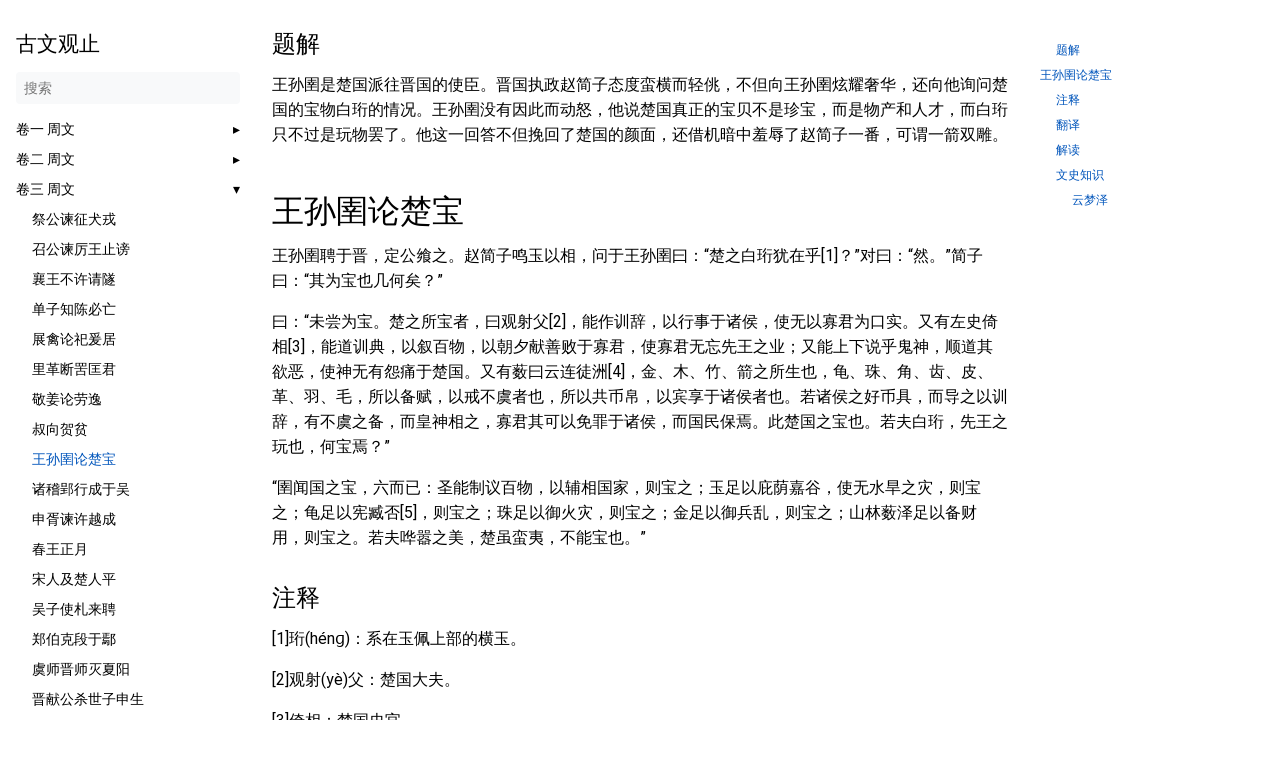

--- FILE ---
content_type: text/html
request_url: https://guwenguanzhi.cn/docs/03_juan_san_zhou_wen/wang-sun-yu-lun-chu-bao/
body_size: 8957
content:
<!doctype html><html lang=zh dir=ltr><head><meta charset=UTF-8><meta name=viewport content="width=device-width,initial-scale=1"><meta name=description content="王孙圉是楚国派往晋国的使臣。晋国执政赵简子态度蛮横而轻佻，不但向王孙圉炫耀奢华，还向他询问楚国的宝物白珩的情况。王孙圉没有因此而动怒，他说楚国真正的宝贝不是珍宝，而是物产和人才，而白珩只不过是玩物罢了。他这一回答不但挽回了楚国的颜面，还借机暗中羞辱了赵简子一番，可谓一箭双雕。"><meta name=theme-color media="(prefers-color-scheme: light)" content="#ffffff"><meta name=theme-color media="(prefers-color-scheme: dark)" content="#343a40"><meta name=color-scheme content="light dark"><meta property="og:url" content="https://guwenguanzhi.cn/docs/03_juan_san_zhou_wen/wang-sun-yu-lun-chu-bao/"><meta property="og:site_name" content="古文观止"><meta property="og:title" content="王孙圉论楚宝"><meta property="og:description" content="王孙圉是楚国派往晋国的使臣。晋国执政赵简子态度蛮横而轻佻，不但向王孙圉炫耀奢华，还向他询问楚国的宝物白珩的情况。王孙圉没有因此而动怒，他说楚国真正的宝贝不是珍宝，而是物产和人才，而白珩只不过是玩物罢了。他这一回答不但挽回了楚国的颜面，还借机暗中羞辱了赵简子一番，可谓一箭双雕。"><meta property="og:locale" content="zh"><meta property="og:type" content="article"><meta property="article:section" content="docs"><meta property="article:modified_time" content="2025-07-09T11:51:26+08:00"><title>王孙圉论楚宝 | 古文观止</title><link rel=icon type=image/png href=/favicon-96x96.png sizes=96x96><link rel=icon type=image/svg+xml href=/favicon.svg><link rel="shortcut icon" href=/favicon.ico><link rel=apple-touch-icon sizes=180x180 href=/apple-touch-icon.png><meta name=apple-mobile-web-app-title content="古文观止"><link rel=manifest href=/site.webmanifest><link rel=manifest href=/manifest.json><link rel=canonical href=https://guwenguanzhi.cn/docs/03_juan_san_zhou_wen/wang-sun-yu-lun-chu-bao/><link rel=stylesheet href=/book.min.26ab4dc3f6076ceda2f9c263aa4029ae3341dbcce339f901aa432b11da6e5894.css integrity="sha256-JqtNw/YHbO2i+cJjqkAprjNB28zjOfkBqkMrEdpuWJQ=" crossorigin=anonymous><script defer src=/fuse.min.js></script><script defer src=/zh.search.min.294f9c8a517b6c215da5c7f8ebc7518aed15c240a1c96b30ba03f91431d9bb72.js integrity="sha256-KU+cilF7bCFdpcf468dRiu0VwkChyWswugP5FDHZu3I=" crossorigin=anonymous></script><script defer src=/sw.min.6f6f90fcb8eb1c49ec389838e6b801d0de19430b8e516902f8d75c3c8bd98739.js integrity="sha256-b2+Q/LjrHEnsOJg45rgB0N4ZQwuOUWkC+NdcPIvZhzk=" crossorigin=anonymous></script></head><body dir=ltr><input type=checkbox class="hidden toggle" id=menu-control>
<input type=checkbox class="hidden toggle" id=toc-control><main class="container flex"><aside class=book-menu><div class=book-menu-content><nav><h2 class=book-brand><a class="flex align-center" href=/><span>古文观止</span></a></h2><div class="book-search hidden"><input type=text id=book-search-input placeholder=搜索 aria-label=搜索 maxlength=64 data-hotkeys=s/><div class="book-search-spinner hidden"></div><ul id=book-search-results></ul></div><script>document.querySelector(".book-search").classList.remove("hidden")</script><ul><li><input type=checkbox id=section-d89560c9cd95d656f6b5d30fbf776876 class=toggle>
<label for=section-d89560c9cd95d656f6b5d30fbf776876 class="flex justify-between"><a role=button>卷一 周文</a></label><ul><li><a href=/docs/01_juan_yi_zhou_wen/zheng-bo-ke-duan-yu-yan/>郑伯克段于鄢</a></li><li><a href=/docs/01_juan_yi_zhou_wen/zhou-zheng-jiao-zhi/>周郑交质</a></li><li><a href=/docs/01_juan_yi_zhou_wen/shi-que-jian-chong-zhou-yu/>石碏谏宠州吁</a></li><li><a href=/docs/01_juan_yi_zhou_wen/zang-xi-bo-jian-guan-yu/>臧僖伯谏观鱼</a></li><li><a href=/docs/01_juan_yi_zhou_wen/zheng-zhuang-gong-jie-chi-shou-chen/>郑庄公戒饬守臣</a></li><li><a href=/docs/01_juan_yi_zhou_wen/zang-ai-bo-jian-na-gao-ding/>臧哀伯谏纳郜鼎</a></li><li><a href=/docs/01_juan_yi_zhou_wen/ji-liang-jian-zhui-chu-shi/>季梁谏追楚师</a></li><li><a href=/docs/01_juan_yi_zhou_wen/cao-gui-lun-zhan/>曹刿论战</a></li><li><a href=/docs/01_juan_yi_zhou_wen/qi-huan-gong-fa-chu-meng-qu-wan/>齐桓公伐楚盟屈完</a></li><li><a href=/docs/01_juan_yi_zhou_wen/gong-zhi-qi-jian-jia-dao/>宫之奇谏假道</a></li><li><a href=/docs/01_juan_yi_zhou_wen/qi-huan-xia-bai-shou-zuo/>齐桓下拜受胙</a></li><li><a href=/docs/01_juan_yi_zhou_wen/yin-yi-sheng-dui-qin-bo/>阴饴甥对秦伯</a></li><li><a href=/docs/01_juan_yi_zhou_wen/zi-yu-lun-zhan/>子鱼论战</a></li><li><a href=/docs/01_juan_yi_zhou_wen/si-ren-pi-jian-wen-gong/>寺人披见文公</a></li><li><a href=/docs/01_juan_yi_zhou_wen/jie-zhi-tui-bu-yan-lu/>介之推不言禄</a></li><li><a href=/docs/01_juan_yi_zhou_wen/zhan-xi-kao-shi/>展喜犒师</a></li><li><a href=/docs/01_juan_yi_zhou_wen/zhu-zhi-wu-tui-qin-shi/>烛之武退秦师</a></li><li><a href=/docs/01_juan_yi_zhou_wen/jian-shu-ku-shi/>蹇叔哭师</a></li></ul></li><li><input type=checkbox id=section-ea51fca36969c5cb83e942f08745b49e class=toggle>
<label for=section-ea51fca36969c5cb83e942f08745b49e class="flex justify-between"><a role=button>卷二 周文</a></label><ul><li><a href=/docs/02_juan_er_zhou_wen/zheng-zi-jia-gao-zhao-xuan-zi/>郑子家告赵宣子</a></li><li><a href=/docs/02_juan_er_zhou_wen/wang-sun-man-dui-chu-zi/>王孙满对楚子</a></li><li><a href=/docs/02_juan_er_zhou_wen/qi-guo-zuo-bu-ru-ming/>齐国佐不辱命</a></li><li><a href=/docs/02_juan_er_zhou_wen/chu-gui-jin-zhi-ying/>楚归晋知罃</a></li><li><a href=/docs/02_juan_er_zhou_wen/lv-xiang-jue-qin/>吕相绝秦</a></li><li><a href=/docs/02_juan_er_zhou_wen/ju-zhi-bu-qu-yu-jin/>驹支不屈于晋</a></li><li><a href=/docs/02_juan_er_zhou_wen/qi-xi-qing-mian-shu-xiang/>祁奚请免叔向</a></li><li><a href=/docs/02_juan_er_zhou_wen/zi-chan-gao-fan-xuan-zi-qing-bi/>子产告范宣子轻币</a></li><li><a href=/docs/02_juan_er_zhou_wen/yan-zi-bu-si-jun-nan/>晏子不死君难</a></li><li><a href=/docs/02_juan_er_zhou_wen/ji-zha-guan-zhou-yue/>季札观周乐</a></li><li><a href=/docs/02_juan_er_zhou_wen/zi-chan-huai-jin-guan-yuan/>子产坏晋馆垣</a></li><li><a href=/docs/02_juan_er_zhou_wen/zi-chan-lun-yin-he-wei-yi/>子产论尹何为邑</a></li><li><a href=/docs/02_juan_er_zhou_wen/zi-chan-que-ni-nv-yi-bing/>子产却逆女以兵</a></li><li><a href=/docs/02_juan_er_zhou_wen/zi-ge-dui-ling-wang/>子革对灵王</a></li><li><a href=/docs/02_juan_er_zhou_wen/zi-chan-lun-zheng-kuan-meng/>子产论政宽猛</a></li><li><a href=/docs/02_juan_er_zhou_wen/wu-xu-yue-cheng/>吴许越成</a></li></ul></li><li><input type=checkbox id=section-9223f5659343c51fa34d3cb8e661aac8 class=toggle checked>
<label for=section-9223f5659343c51fa34d3cb8e661aac8 class="flex justify-between"><a role=button>卷三 周文</a></label><ul><li><a href=/docs/03_juan_san_zhou_wen/ji-gong-jian-zheng-quan-rong/>祭公谏征犬戎</a></li><li><a href=/docs/03_juan_san_zhou_wen/zhao-gong-jian-li-wang-zhi-bang/>召公谏厉王止谤</a></li><li><a href=/docs/03_juan_san_zhou_wen/xiang-wang-bu-xu-qing-sui/>襄王不许请隧</a></li><li><a href=/docs/03_juan_san_zhou_wen/dan-zi-zhi-chen-bi-wang/>单子知陈必亡</a></li><li><a href=/docs/03_juan_san_zhou_wen/zhan-qin-lun-si-yuan-ju/>展禽论祀爰居</a></li><li><a href=/docs/03_juan_san_zhou_wen/li-ge-duan-gu-kuang-jun/>里革断罟匡君</a></li><li><a href=/docs/03_juan_san_zhou_wen/jing-jiang-lun-lao-yi/>敬姜论劳逸</a></li><li><a href=/docs/03_juan_san_zhou_wen/shu-xiang-he-pin/>叔向贺贫</a></li><li><a href=/docs/03_juan_san_zhou_wen/wang-sun-yu-lun-chu-bao/ class=active>王孙圉论楚宝</a></li><li><a href=/docs/03_juan_san_zhou_wen/zhu-ji-ying-hang-cheng-yu-wu/>诸稽郢行成于吴</a></li><li><a href=/docs/03_juan_san_zhou_wen/shen-xu-jian-xu-yue-cheng/>申胥谏许越成</a></li><li><a href=/docs/03_juan_san_zhou_wen/chun-wang-zheng-yue/>春王正月</a></li><li><a href=/docs/03_juan_san_zhou_wen/song-ren-ji-chu-ren-ping/>宋人及楚人平</a></li><li><a href=/docs/03_juan_san_zhou_wen/wu-zi-shi-zha-lai-pin/>吴子使札来聘</a></li><li><a href=/docs/03_juan_san_zhou_wen/zheng-bo-ke-duan-yu-yan/>郑伯克段于鄢</a></li><li><a href=/docs/03_juan_san_zhou_wen/yu-shi-jin-shi-mie-xia-yang/>虞师晋师灭夏阳</a></li><li><a href=/docs/03_juan_san_zhou_wen/jin-xian-gong-sha-shi-zi-shen-sheng/>晋献公杀世子申生</a></li><li><a href=/docs/03_juan_san_zhou_wen/zeng-zi-yi-ze/>曾子易箦</a></li><li><a href=/docs/03_juan_san_zhou_wen/you-zi-zhi-yan-si-fu-zi/>有子之言似夫子</a></li><li><a href=/docs/03_juan_san_zhou_wen/gong-zi-chong-er-dui-qin-ke/>公子重耳对秦客</a></li><li><a href=/docs/03_juan_san_zhou_wen/du-kui-yang-zhi/>杜蒉扬觯</a></li><li><a href=/docs/03_juan_san_zhou_wen/jin-xian-wen-zi-cheng-shi/>晋献文子成室</a></li></ul></li><li><input type=checkbox id=section-630ecb14e0a2212a2a7f9d4e8dec7358 class=toggle>
<label for=section-630ecb14e0a2212a2a7f9d4e8dec7358 class="flex justify-between"><a role=button>卷四 秦文</a></label><ul><li><a href=/docs/04_juan_si_qin_wen/su-qin-yi-lian-heng-shui-qin/>苏秦以连横说秦</a></li><li><a href=/docs/04_juan_si_qin_wen/si-ma-cuo-lun-fa-shu/>司马错论伐蜀</a></li><li><a href=/docs/04_juan_si_qin_wen/fan-ju-shui-qin-wang/>范雎说秦王</a></li><li><a href=/docs/04_juan_si_qin_wen/zou-ji-feng-qi-wang-na-jian/>邹忌讽齐王纳谏</a></li><li><a href=/docs/04_juan_si_qin_wen/yan-chu-shui-qi-wang/>颜斶说齐王</a></li><li><a href=/docs/04_juan_si_qin_wen/feng-ke-meng-chang-jun/>冯客孟尝君</a></li><li><a href=/docs/04_juan_si_qin_wen/zhao-wei-hou-wen-qi-shi/>赵威后问齐使</a></li><li><a href=/docs/04_juan_si_qin_wen/zhuang-xin-lun-xing-chen/>庄辛论幸臣</a></li><li><a href=/docs/04_juan_si_qin_wen/chu-long-shui-zhao-tai-hou/>触龙说赵太后</a></li><li><a href=/docs/04_juan_si_qin_wen/lu-zhong-lian-yi-bu-di-qin/>鲁仲连义不帝秦</a></li><li><a href=/docs/04_juan_si_qin_wen/lu-gong-gong-ze-yan/>鲁共公择言</a></li><li><a href=/docs/04_juan_si_qin_wen/tang-ju-shuo-xin-ling-jun/>唐雎说信陵君</a></li><li><a href=/docs/04_juan_si_qin_wen/tang-ju-bu-ru-shi-ming/>唐雎不辱使命</a></li><li><a href=/docs/04_juan_si_qin_wen/yue-yi-bao-yan-wang-shu/>乐毅报燕王书</a></li><li><a href=/docs/04_juan_si_qin_wen/li-si-jian-zhu-ke-shu/>李斯谏逐客书</a></li><li><a href=/docs/04_juan_si_qin_wen/bu-ju/>卜居</a></li><li><a href=/docs/04_juan_si_qin_wen/song-yu-dui-chu-wang-wen/>宋玉对楚王问</a></li></ul></li><li><input type=checkbox id=section-50589f1d444d4b4f98be7bfaf7f3bf53 class=toggle>
<label for=section-50589f1d444d4b4f98be7bfaf7f3bf53 class="flex justify-between"><a role=button>卷五 汉文</a></label><ul><li><a href=/docs/05_juan_wu_han_wen/wu-di-ben-ji-zan/>五帝本纪赞</a></li><li><a href=/docs/05_juan_wu_han_wen/xiang-yu-ben-ji-zan/>项羽本纪赞</a></li><li><a href=/docs/05_juan_wu_han_wen/qin-chu-zhi-ji-yue-biao/>秦楚之际月表</a></li><li><a href=/docs/05_juan_wu_han_wen/gao-zu-gong-chen-hou-nian-biao/>高祖功臣侯年表</a></li><li><a href=/docs/05_juan_wu_han_wen/kong-zi-shi-jia-zan/>孔子世家赞</a></li><li><a href=/docs/05_juan_wu_han_wen/wai-qi-shi-jia-xu/>外戚世家序</a></li><li><a href=/docs/05_juan_wu_han_wen/bo-yi-lie-zhuan/>伯夷列传</a></li><li><a href=/docs/05_juan_wu_han_wen/guan-yan-lie-zhuan/>管晏列传</a></li><li><a href=/docs/05_juan_wu_han_wen/qu-yuan-lie-zhuan/>屈原列传</a></li><li><a href=/docs/05_juan_wu_han_wen/ku-li-lie-zhuan-xu/>酷吏列传序</a></li><li><a href=/docs/05_juan_wu_han_wen/you-xia-lie-zhuan-xu/>游侠列传序</a></li><li><a href=/docs/05_juan_wu_han_wen/hua-ji-lie-zhuan/>滑稽列传</a></li><li><a href=/docs/05_juan_wu_han_wen/huo-zhi-lie-zhuan-xu/>货殖列传序</a></li><li><a href=/docs/05_juan_wu_han_wen/tai-shi-gong-zi-xu/>太史公自序</a></li><li><a href=/docs/05_juan_wu_han_wen/bao-ren-an-shu/>报任安书</a></li></ul></li><li><input type=checkbox id=section-b09edaaa7d6fe023529cb48a002488de class=toggle>
<label for=section-b09edaaa7d6fe023529cb48a002488de class="flex justify-between"><a role=button>卷六 汉文</a></label><ul><li><a href=/docs/06_juan_liu_han_wen/gao-di-qiu-xian-zhao/>高帝求贤诏</a></li><li><a href=/docs/06_juan_liu_han_wen/wen-di-yi-zuo-bai-xing-zhao/>文帝议佐百姓诏</a></li><li><a href=/docs/06_juan_liu_han_wen/jing-di-ling-er-qian-dan-xiu-zhi-zhao/>景帝令二千石修职诏</a></li><li><a href=/docs/06_juan_liu_han_wen/wu-di-qiu-mao-cai-yi-deng-zhao/>武帝求茂材异等诏</a></li><li><a href=/docs/06_juan_liu_han_wen/guo-qin-lun-shang/>过秦论(上)</a></li><li><a href=/docs/06_juan_liu_han_wen/zhi-an-ce/>治安策</a></li><li><a href=/docs/06_juan_liu_han_wen/lun-gui-su-shu/>论贵粟疏</a></li><li><a href=/docs/06_juan_liu_han_wen/yu-zhong-shang-liang-wang-shu/>狱中上梁王书</a></li><li><a href=/docs/06_juan_liu_han_wen/shang-shu-jian-lie/>上书谏猎</a></li><li><a href=/docs/06_juan_liu_han_wen/da-su-wu-shu/>答苏武书</a></li><li><a href=/docs/06_juan_liu_han_wen/shang-de-huan-xing-shu/>尚德缓刑书</a></li><li><a href=/docs/06_juan_liu_han_wen/bao-sun-hui-zong-shu/>报孙会宗书</a></li><li><a href=/docs/06_juan_liu_han_wen/guang-wu-di-lin-zi-lao-geng-yan/>光武帝临淄劳耿弇</a></li><li><a href=/docs/06_juan_liu_han_wen/jie-xiong-zi-yan-dun-shu/>诫兄子严敦书</a></li><li><a href=/docs/06_juan_liu_han_wen/qian-chu-shi-biao/>前出师表</a></li><li><a href=/docs/06_juan_liu_han_wen/hou-chu-shi-biao/>后出师表</a></li></ul></li><li><input type=checkbox id=section-2a49be736729bb19ed596f3d3723d416 class=toggle>
<label for=section-2a49be736729bb19ed596f3d3723d416 class="flex justify-between"><a role=button>卷七 六朝唐文</a></label><ul><li><a href=/docs/07_juan_qi_liu_chao_tang_wen/chen-qing-biao/>陈情表</a></li><li><a href=/docs/07_juan_qi_liu_chao_tang_wen/lan-ting-ji-xu/>兰亭集序</a></li><li><a href=/docs/07_juan_qi_liu_chao_tang_wen/gui-qu-lai-ci/>归去来辞</a></li><li><a href=/docs/07_juan_qi_liu_chao_tang_wen/tao-hua-yuan-ji/>桃花源记</a></li><li><a href=/docs/07_juan_qi_liu_chao_tang_wen/wu-liu-xian-sheng-zhuan/>五柳先生传</a></li><li><a href=/docs/07_juan_qi_liu_chao_tang_wen/bei-shan-yi-wen/>北山移文</a></li><li><a href=/docs/07_juan_qi_liu_chao_tang_wen/jian-tai-zong-shi-si-shu/>谏太宗十思疏</a></li><li><a href=/docs/07_juan_qi_liu_chao_tang_wen/wei-xu-jing-ye-tao-wu-zhao-xi/>为徐敬业讨武曌檄</a></li><li><a href=/docs/07_juan_qi_liu_chao_tang_wen/teng-wang-ge-xu/>滕王阁序</a></li><li><a href=/docs/07_juan_qi_liu_chao_tang_wen/yu-han-jing-zhou-shu/>与韩荆州书</a></li><li><a href=/docs/07_juan_qi_liu_chao_tang_wen/chun-ye-yan-tao-li-yuan-xu/>春夜宴桃李园序</a></li><li><a href=/docs/07_juan_qi_liu_chao_tang_wen/diao-gu-zhan-chang-wen/>吊古战场文</a></li><li><a href=/docs/07_juan_qi_liu_chao_tang_wen/lou-shi-ming/>陋室铭</a></li><li><a href=/docs/07_juan_qi_liu_chao_tang_wen/a-fang-gong-fu/>阿房宫赋</a></li><li><a href=/docs/07_juan_qi_liu_chao_tang_wen/yuan-dao/>原道</a></li><li><a href=/docs/07_juan_qi_liu_chao_tang_wen/yuan-hui/>原毁</a></li><li><a href=/docs/07_juan_qi_liu_chao_tang_wen/huo-lin-jie/>获麟解</a></li><li><a href=/docs/07_juan_qi_liu_chao_tang_wen/za-shuo-yi/>杂说一</a></li><li><a href=/docs/07_juan_qi_liu_chao_tang_wen/za-shuo-si/>杂说四</a></li></ul></li><li><input type=checkbox id=section-101f2d126bf94469ae55217442c151d4 class=toggle>
<label for=section-101f2d126bf94469ae55217442c151d4 class="flex justify-between"><a role=button>卷八 唐文</a></label><ul><li><a href=/docs/08_juan_ba_tang_wen/shi-shuo/>师说</a></li><li><a href=/docs/08_juan_ba_tang_wen/xue-jie/>学解</a></li><li><a href=/docs/08_juan_ba_tang_wen/wu-zhe-wang-cheng-fu-zhuan/>圬者王承福传</a></li><li><a href=/docs/08_juan_ba_tang_wen/hui-bian/>讳辩</a></li><li><a href=/docs/08_juan_ba_tang_wen/zheng-chen-lun/>争臣论</a></li><li><a href=/docs/08_juan_ba_tang_wen/hou-shi-jiu-ri-fu-shang-zai-xiang-shu/>后十九日复上宰相书</a></li><li><a href=/docs/08_juan_ba_tang_wen/hou-nian-jiu-ri-fu-shang-zai-xiang-shu/>后廿九日复上宰相书</a></li></ul></li></ul><ul><li><a href=https://unixetc.com/ target=_blank rel=noopener>UNIXETC</a></li><li><a href=https://markdown.hk/ target=_blank rel=noopener>markdown</a></li><li><a href=https://opensuse.top/ target=_blank rel=noopener>openSUSE</a></li><li><a href=https://wqchs.cn/ target=_blank rel=noopener>晚清沧海事</a></li><li><a href=https://litiaotiao.cn/ target=_blank rel=noopener>李跳跳</a></li><li><a href=https://7zip.top/ target=_blank rel=noopener>7zip中文网</a></li><li><a href=https://qgis.top/ target=_blank rel=noopener>QGIS中文网</a></li><li><a href=https://gitfaq.cn/ target=_blank rel=noopener>gitfaq</a></li><li><a href=https://learnsql.cn/ target=_blank rel=noopener>learnsql</a></li><li><a href=https://bailuyuan.org/ target=_blank rel=noopener>白鹿原</a></li></ul></nav><script>(function(){var e=document.querySelector("aside .book-menu-content");addEventListener("beforeunload",function(){localStorage.setItem("menu.scrollTop",e.scrollTop)}),e.scrollTop=localStorage.getItem("menu.scrollTop")})()</script></div></aside><div class=book-page><header class=book-header><div class="flex align-center justify-between"><label for=menu-control><img src=/svg/menu.svg class=book-icon alt=Menu></label><h3>王孙圉论楚宝</h3><label for=toc-control><img src=/svg/toc.svg class=book-icon alt="Table of Contents"></label></div><aside class="hidden clearfix"><nav id=TableOfContents><ul><li><ul><li><a href=#题解>题解</a></li></ul></li><li><a href=#王孙圉论楚宝>王孙圉论楚宝</a><ul><li><a href=#注释>注释</a></li><li><a href=#翻译>翻译</a></li><li><a href=#解读>解读</a></li><li><a href=#文史知识>文史知识</a><ul><li><a href=#云梦泽>云梦泽</a></li></ul></li></ul></li></ul></nav></aside></header><article class="markdown book-article"><h2 id=题解>题解
<a class=anchor href=#%e9%a2%98%e8%a7%a3>#</a></h2><p>王孙圉是楚国派往晋国的使臣。晋国执政赵简子态度蛮横而轻佻，不但向王孙圉炫耀奢华，还向他询问楚国的宝物白珩的情况。王孙圉没有因此而动怒，他说楚国真正的宝贝不是珍宝，而是物产和人才，而白珩只不过是玩物罢了。他这一回答不但挽回了楚国的颜面，还借机暗中羞辱了赵简子一番，可谓一箭双雕。</p><h1 id=王孙圉论楚宝>王孙圉论楚宝
<a class=anchor href=#%e7%8e%8b%e5%ad%99%e5%9c%89%e8%ae%ba%e6%a5%9a%e5%ae%9d>#</a></h1><p>王孙圉聘于晋，定公飨之。赵简子鸣玉以相，问于王孙圉曰：“楚之白珩犹在乎[1]？”对曰：“然。”简子曰：“其为宝也几何矣？”</p><p>曰：“未尝为宝。楚之所宝者，曰观射父[2]，能作训辞，以行事于诸侯，使无以寡君为口实。又有左史倚相[3]，能道训典，以叙百物，以朝夕献善败于寡君，使寡君无忘先王之业；又能上下说乎鬼神，顺道其欲恶，使神无有怨痛于楚国。又有薮曰云连徒洲[4]，金、木、竹、箭之所生也，龟、珠、角、齿、皮、革、羽、毛，所以备赋，以戒不虞者也，所以共币帛，以宾享于诸侯者也。若诸侯之好币具，而导之以训辞，有不虞之备，而皇神相之，寡君其可以免罪于诸侯，而国民保焉。此楚国之宝也。若夫白珩，先王之玩也，何宝焉？”</p><p>“圉闻国之宝，六而已：圣能制议百物，以辅相国家，则宝之；玉足以庇荫嘉谷，使无水旱之灾，则宝之；龟足以宪臧否[5]，则宝之；珠足以御火灾，则宝之；金足以御兵乱，则宝之；山林薮泽足以备财用，则宝之。若夫哗嚣之美，楚虽蛮夷，不能宝也。”</p><h2 id=注释>注释
<a class=anchor href=#%e6%b3%a8%e9%87%8a>#</a></h2><p>[1]珩(hénɡ)：系在玉佩上部的横玉。</p><p>[2]观射(yè)父：楚国大夫。</p><p>[3]倚相：楚国史官。</p><p>[4]薮(sǒu)：大泽。云连徒洲：即云梦泽。</p><p>[5]宪：表明。臧否(pǐ)：吉凶。</p><h2 id=翻译>翻译
<a class=anchor href=#%e7%bf%bb%e8%af%91>#</a></h2><p>王孙圉访问晋国，晋定公设宴款待，赵简子作陪，故意弄响身上的佩玉，问王孙圉说：“楚国白珩还保存着么？”回答说：“当然。”赵简子说：“它作为宝贝，有多大价值？”</p><p>王孙圉回答说：“楚国从未把它看做是宝贝。楚国所视为宝贝的东西，得说是观射父，他能够写外交辞令，用以在诸侯间进行外交活动，使别人无法拿我国君主的话做话柄。还有左史倚相，他能够说出历代君主的教训和各种典章制度，把楚国事务安排得秩序井然，早晚将善恶、成败的情况向我们的君主陈说，使君王不忘记祖宗的功业；他还能得到天地神明的欢心，顺应他们的好恶之情，使神明对楚国没有怨恨。还有一个大泽名叫之连徒洲，是金、木、竹、箭、龟、珠、角、齿、皮、革、羽、毛的产地。这些东西可以用来供给兵赋，以戒备意外的祸患；可以作为礼品，以招待和馈赠诸侯。假若诸侯喜欢这些礼品，并且用好的辞令对他们加以劝说，我们自己有了防止意外的准备，还有了神明的保佑，我们的君王也许就可以不得罪诸侯，国家和人民也得以保全。这些才是楚国的宝贝。至于白珩，不过是先王的小玩意儿，有什么值得珍贵的？”</p><p>“我听说国家之宝，不过六种：能够讨论各种大事，制定相关的制度，帮助治理国家的人，就拿他当宝贝；玉能够保护谷物，不致有水灾旱灾，就拿它当宝贝；龟甲可以判定吉凶，就拿它当宝贝；珍珠足以抵御火灾，就拿它当宝贝；五金制成兵器则足以抵抗战乱，就拿它当宝贝；山林湖泊能提供出人们所需的财用，就拿它当宝贝。至于响声喧闹的美玉，楚虽是蛮夷之地，也是不能把它视为宝贝的。”</p><h2 id=解读>解读
<a class=anchor href=#%e8%a7%a3%e8%af%bb>#</a></h2><p>在回答赵简子的时候，王孙圉以“未尝为宝”开头，主领下文。“此楚国之宝也”一句，不但为上文作结，还讥讽了赵简子的浅薄。接着，王孙圉又提出了六宝之说，用了六个排比句，既承接上文，又有力地回击了赵简子。文章最后一句“楚虽蛮夷，不能宝也”，虽是自谦，却暗藏锋芒。</p><p>所宝唯贤，是本文的主论。这就与赵简子形成了鲜明对比。文章前后照应，开头写赵简子“鸣玉以相”，最后以王孙圉认为这是“哗器之美”束尾。</p><h2 id=文史知识>文史知识
<a class=anchor href=#%e6%96%87%e5%8f%b2%e7%9f%a5%e8%af%86>#</a></h2><h3 id=云梦泽>云梦泽
<a class=anchor href=#%e4%ba%91%e6%a2%a6%e6%b3%bd>#</a></h3><p>在湖南省华容县以西湖南湖北的交界处，有一条丘陵逐渐上升隆起，形成了长江和洞庭湖的天然分水岭。自此隆起北侧至汉江以南的广大地域，在古代统称云梦泽。秦汉以前的云梦泽是连绵不断的湖泊和沼泽，长江流到这里呈漫流状态，江湖不分，水位随季节自然消长。后来随着泥沙积淤、农田的垦建和堤坝槽渠的不断兴修，云梦泽衍变成广阔富饶的江汉平原。</p></article><footer class=book-footer><div class="flex flex-wrap justify-between"></div><script>(function(){function e(e){const t=window.getSelection(),n=document.createRange();n.selectNodeContents(e),t.removeAllRanges(),t.addRange(n)}document.querySelectorAll("pre code").forEach(t=>{t.addEventListener("click",function(){if(window.getSelection().toString())return;e(t.parentElement),navigator.clipboard&&navigator.clipboard.writeText(t.parentElement.textContent)})})})()</script></footer><div class=book-comments><script src=https://giscus.app/client.js data-repo=xtod/agiscus data-repo-id=R_kgDONg3CYg data-category=Announcements data-category-id=DIC_kwDONg3CYs4Clbt6 data-mapping=pathname data-strict=0 data-reactions-enabled=1 data-emit-metadata=0 data-input-position=top data-theme=light data-lang=zh-CN data-loading=lazy crossorigin=anonymous async></script></div><label for=menu-control class="hidden book-menu-overlay"></label></div><aside class=book-toc><div class=book-toc-content><nav id=TableOfContents><ul><li><ul><li><a href=#题解>题解</a></li></ul></li><li><a href=#王孙圉论楚宝>王孙圉论楚宝</a><ul><li><a href=#注释>注释</a></li><li><a href=#翻译>翻译</a></li><li><a href=#解读>解读</a></li><li><a href=#文史知识>文史知识</a><ul><li><a href=#云梦泽>云梦泽</a></li></ul></li></ul></li></ul></nav></div></aside></main></body></html>

--- FILE ---
content_type: text/html; charset=utf-8
request_url: https://giscus.app/zh-CN/widget?origin=https%3A%2F%2Fguwenguanzhi.cn%2Fdocs%2F03_juan_san_zhou_wen%2Fwang-sun-yu-lun-chu-bao%2F&session=&theme=light&reactionsEnabled=1&emitMetadata=0&inputPosition=top&repo=xtod%2Fagiscus&repoId=R_kgDONg3CYg&category=Announcements&categoryId=DIC_kwDONg3CYs4Clbt6&strict=0&description=%E7%8E%8B%E5%AD%99%E5%9C%89%E6%98%AF%E6%A5%9A%E5%9B%BD%E6%B4%BE%E5%BE%80%E6%99%8B%E5%9B%BD%E7%9A%84%E4%BD%BF%E8%87%A3%E3%80%82%E6%99%8B%E5%9B%BD%E6%89%A7%E6%94%BF%E8%B5%B5%E7%AE%80%E5%AD%90%E6%80%81%E5%BA%A6%E8%9B%AE%E6%A8%AA%E8%80%8C%E8%BD%BB%E4%BD%BB%EF%BC%8C%E4%B8%8D%E4%BD%86%E5%90%91%E7%8E%8B%E5%AD%99%E5%9C%89%E7%82%AB%E8%80%80%E5%A5%A2%E5%8D%8E%EF%BC%8C%E8%BF%98%E5%90%91%E4%BB%96%E8%AF%A2%E9%97%AE%E6%A5%9A%E5%9B%BD%E7%9A%84%E5%AE%9D%E7%89%A9%E7%99%BD%E7%8F%A9%E7%9A%84%E6%83%85%E5%86%B5%E3%80%82%E7%8E%8B%E5%AD%99%E5%9C%89%E6%B2%A1%E6%9C%89%E5%9B%A0%E6%AD%A4%E8%80%8C%E5%8A%A8%E6%80%92%EF%BC%8C%E4%BB%96%E8%AF%B4%E6%A5%9A%E5%9B%BD%E7%9C%9F%E6%AD%A3%E7%9A%84%E5%AE%9D%E8%B4%9D%E4%B8%8D%E6%98%AF%E7%8F%8D%E5%AE%9D%EF%BC%8C%E8%80%8C%E6%98%AF%E7%89%A9%E4%BA%A7%E5%92%8C%E4%BA%BA%E6%89%8D%EF%BC%8C%E8%80%8C%E7%99%BD%E7%8F%A9%E5%8F%AA%E4%B8%8D%E8%BF%87%E6%98%AF%E7%8E%A9%E7%89%A9%E7%BD%A2%E4%BA%86%E3%80%82%E4%BB%96%E8%BF%99%E4%B8%80%E5%9B%9E%E7%AD%94%E4%B8%8D%E4%BD%86%E6%8C%BD%E5%9B%9E%E4%BA%86%E6%A5%9A%E5%9B%BD%E7%9A%84%E9%A2%9C%E9%9D%A2%EF%BC%8C%E8%BF%98%E5%80%9F%E6%9C%BA%E6%9A%97%E4%B8%AD%E7%BE%9E%E8%BE%B1%E4%BA%86%E8%B5%B5%E7%AE%80%E5%AD%90%E4%B8%80%E7%95%AA%EF%BC%8C%E5%8F%AF%E8%B0%93%E4%B8%80%E7%AE%AD%E5%8F%8C%E9%9B%95%E3%80%82&backLink=https%3A%2F%2Fguwenguanzhi.cn%2Fdocs%2F03_juan_san_zhou_wen%2Fwang-sun-yu-lun-chu-bao%2F&term=docs%2F03_juan_san_zhou_wen%2Fwang-sun-yu-lun-chu-bao%2F
body_size: 2545
content:
<!DOCTYPE html><html dir="ltr" lang="zh-CN"><head><meta charset="utf-8"/><meta name="viewport" content="width=device-width"/><base target="_top"/><title>giscus</title><meta name="next-head-count" content="4"/><link rel="icon" href="/favicon.ico"/><link rel="preconnect" href="https://api.github.com"/><link rel="preconnect" href="https://avatars3.githubusercontent.com"/><link rel="apple-touch-icon" sizes="180x180" href="/apple-touch-icon.png"/><link rel="icon" type="image/png" sizes="32x32" href="/favicon-32x32.png"/><link rel="icon" type="image/png" sizes="16x16" href="/favicon-16x16.png"/><meta name="color-scheme" content="light dark"/><link rel="manifest" href="/site.webmanifest"/><link rel="stylesheet" href="/themes/light.css" crossorigin="anonymous" id="giscus-theme"/><link rel="preload" href="/_next/static/css/1ba63f4f1b975b30.css" as="style"/><link rel="stylesheet" href="/_next/static/css/1ba63f4f1b975b30.css" data-n-g/><noscript data-n-css></noscript><script defer noModule src="/_next/static/chunks/polyfills-c67a75d1b6f99dc8.js"></script><script src="/_next/static/chunks/webpack-6b2584c51f2fda40.js" defer></script><script src="/_next/static/chunks/framework-821422f1c2a18a27.js" defer></script><script src="/_next/static/chunks/main-150a3b60f55bb087.js" defer></script><script src="/_next/static/chunks/pages/_app-6f740f846599cb46.js" defer></script><script src="/_next/static/chunks/727f57db-503fa32904b535ea.js" defer></script><script src="/_next/static/chunks/3006-c974b2cdab4c9b95.js" defer></script><script src="/_next/static/chunks/4947-ef88ba5ef051af3d.js" defer></script><script src="/_next/static/chunks/pages/widget-20a96669d847c90c.js" defer></script><script src="/_next/static/B2TzKKc1N7YSxPu-MsW3V/_buildManifest.js" defer></script><script src="/_next/static/B2TzKKc1N7YSxPu-MsW3V/_ssgManifest.js" defer></script></head><body><div id="__next"><main data-theme="light" class="w-full mx-auto"><div class="gsc-loading"><div class="gsc-loading-image"></div><span class="gsc-loading-text color-fg-muted">正在加载评论……</span></div></main></div><script id="__NEXT_DATA__" type="application/json">{"props":{"pageProps":{"origin":"https://guwenguanzhi.cn/docs/03_juan_san_zhou_wen/wang-sun-yu-lun-chu-bao/","session":"","repo":"xtod/agiscus","term":"docs/03_juan_san_zhou_wen/wang-sun-yu-lun-chu-bao/","category":"Announcements","number":0,"strict":false,"repoId":"R_kgDONg3CYg","categoryId":"DIC_kwDONg3CYs4Clbt6","description":"王孙圉是楚国派往晋国的使臣。晋国执政赵简子态度蛮横而轻佻，不但向王孙圉炫耀奢华，还向他询问楚国的宝物白珩的情况。王孙圉没有因此而动怒，他说楚国真正的宝贝不是珍宝，而是物产和人才，而白珩只不过是玩物罢了。他这一回答不但挽回了楚国的颜面，还借机暗中羞辱了赵简子一番，可谓一箭双雕。","reactionsEnabled":true,"emitMetadata":false,"inputPosition":"top","defaultCommentOrder":"oldest","theme":"light","originHost":"https://guwenguanzhi.cn","backLink":"https://guwenguanzhi.cn/docs/03_juan_san_zhou_wen/wang-sun-yu-lun-chu-bao/","__lang":"zh-CN","__namespaces":{"common":{"reactions":{"other":"{{count}} 个表情"},"comment":"评论","comments":{"other":"{{count}} 条评论"},"reply":"回复","replies":{"other":"{{count}}{{plus}} 条回复"},"upvotes":{"other":"{{count}} 个赞同"},"hiddenItems":{"other":"{{count}} 条已隐藏"},"genericError":"错误：{{message}}","loadMore":"加载更多","loading":"加载中","loadingComments":"正在加载评论……","loadingPreview":"正在加载预览……","poweredBy":"– 由 \u003ca\u003egiscus\u003c/a\u003e 提供支持","oldest":"最早","newest":"最新","showPreviousReplies":{"other":"显示 {{count}} 条更早的回复"},"seePreviousRepliesOnGitHub":{"other":"在 GitHub 上查看 {{count}} 条更早的回复"},"edited":"已编辑","thisCommentWasDeleted":"该评论已被删除。","thisCommentWasMinimized":"该评论已被折叠。","thisCommentWasHidden":"该评论已被隐藏。","write":"输入","preview":"预览","enableFixedWidth":"启用编辑器固定宽度（等宽）字体","disableFixedWidth":"禁用编译器固定宽度（等宽）字体","lastEditedAt":"最后编辑于 {{date}}","writeAComment":"写评论","signInToComment":"登录后可发表评论","stylingWithMarkdownIsSupported":"支持使用 Markdown 语法","signOut":"退出登录","cancel":"取消","signInWithGitHub":"使用 GitHub 登录","writeAReply":"回复","upvote":"赞同","youMustBeSignedInToUpvote":"登录后可赞同。","addReactions":"添加回应","pleaseWait":"请稍候……","pickYourReaction":"选择您的回应","addTheReaction":"表示 {{reaction}}","removeTheReaction":"取消回应 {{reaction}}","signInToAddYourReaction":"\u003ca\u003e登录\u003c/a\u003e后可添加回应。","youMustBeSignedInToAddReactions":"登录后可添加回应。","peopleReactedWith":{"other":"{{count}} 人回应 {{reaction}}"},"emoji":"emoji","nothingToPreview":"无预览内容","THUMBS_UP":"+1","THUMBS_DOWN":"-1","LAUGH":"大笑","HOORAY":"好耶","CONFUSED":"困惑","HEART":"爱了","ROCKET":"太快啦","EYES":"围观","COLLABORATOR":"合作者","CONTRIBUTOR":"贡献者","FIRST_TIMER":"初次贡献者","FIRST_TIME_CONTRIBUTOR":"初次贡献者","MANNEQUIN":"虚拟用户","MEMBER":"成员","NONE":"无","OWNER":"所有者","APP":"App"}}},"__N_SSP":true},"page":"/widget","query":{"origin":"https://guwenguanzhi.cn/docs/03_juan_san_zhou_wen/wang-sun-yu-lun-chu-bao/","session":"","theme":"light","reactionsEnabled":"1","emitMetadata":"0","inputPosition":"top","repo":"xtod/agiscus","repoId":"R_kgDONg3CYg","category":"Announcements","categoryId":"DIC_kwDONg3CYs4Clbt6","strict":"0","description":"王孙圉是楚国派往晋国的使臣。晋国执政赵简子态度蛮横而轻佻，不但向王孙圉炫耀奢华，还向他询问楚国的宝物白珩的情况。王孙圉没有因此而动怒，他说楚国真正的宝贝不是珍宝，而是物产和人才，而白珩只不过是玩物罢了。他这一回答不但挽回了楚国的颜面，还借机暗中羞辱了赵简子一番，可谓一箭双雕。","backLink":"https://guwenguanzhi.cn/docs/03_juan_san_zhou_wen/wang-sun-yu-lun-chu-bao/","term":"docs/03_juan_san_zhou_wen/wang-sun-yu-lun-chu-bao/"},"buildId":"B2TzKKc1N7YSxPu-MsW3V","isFallback":false,"gssp":true,"locale":"zh-CN","locales":["en","ar","be","bg","ca","cs","da","de","eo","es","eu","fa","fr","gr","gsw","hbs","he","hu","id","it","ja","kh","ko","nl","pl","pt","ro","ru","th","tr","vi","uk","uz","zh-CN","zh-Hans","zh-Hant","zh-TW","zh-HK"],"defaultLocale":"en","scriptLoader":[]}</script></body></html>

--- FILE ---
content_type: application/javascript
request_url: https://guwenguanzhi.cn/zh.search.min.294f9c8a517b6c215da5c7f8ebc7518aed15c240a1c96b30ba03f91431d9bb72.js
body_size: 723
content:
"use strict";(function(){const o="/zh.search-data.min.c8a6137ebb2537601263a94c2faad8262287ca1137cb61b0781d949346187968.json",i=Object.assign({encode:!1,tokenize:function(e){return e.replace(/[\x00-\x7F]/g,"").split("")}},{includeScore:!0,useExtendedSearch:!0,fieldNormWeight:1.5,threshold:.2,ignoreLocation:!0,keys:[{name:"title",weight:.7},{name:"content",weight:.3}]}),e=document.querySelector("#book-search-input"),t=document.querySelector("#book-search-results");if(!e)return;e.addEventListener("focus",n),e.addEventListener("keyup",s),document.addEventListener("keypress",a);function a(t){if(t.target.value!==0[0])return;if(e===document.activeElement)return;const n=String.fromCharCode(t.charCode);if(!r(n))return;e.focus(),t.preventDefault()}function r(t){const n=e.getAttribute("data-hotkeys")||"";return n.indexOf(t)>=0}function n(){e.removeEventListener("focus",n),e.required=!0,fetch(o).then(e=>e.json()).then(e=>{window.bookSearchIndex=new Fuse(e,i)}).then(()=>e.required=!1).then(s)}function s(){for(;t.firstChild;)t.removeChild(t.firstChild);if(!e.value)return;const n=window.bookSearchIndex.search(e.value).slice(0,10);n.forEach(function(e){const n=c("<li><a href></a><small></small></li>"),s=n.querySelector("a"),o=n.querySelector("small");s.href=e.item.href,s.textContent=e.item.title,o.textContent=e.item.section,t.appendChild(n)})}function c(e){const t=document.createElement("div");return t.innerHTML=e,t.firstChild}})()